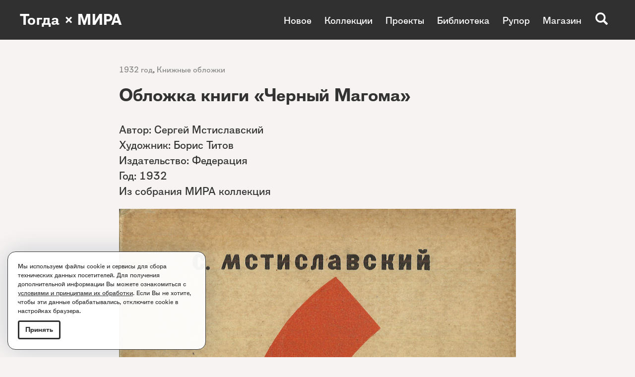

--- FILE ---
content_type: text/html; charset=utf-8
request_url: https://www.togdazine.ru/article/3245
body_size: 5262
content:
<!DOCTYPE html><html lang="ru-RU"><head><meta charset="utf-8"><meta http-equiv="X-UA-Compatible" content="IE=edge"><meta name="viewport" content="width=device-width, initial-scale=1, shrink-to-fit=no"><meta property="fb:pages" content="162543770482353" /><link rel="shortcut icon" href="/favicon.ico" type="image/x-icon"><link rel="icon" href="/favicon.ico" type="image/x-icon"><link rel="apple-touch-icon" href="/images/apple-icon.png"><link rel="apple-touch-icon" sizes="76x76" href="/images/apple-icon-76x76.png"><link rel="apple-touch-icon" sizes="120x120" href="/images/apple-icon-120x120.png"><link rel="apple-touch-icon" sizes="152x152" href="/images/apple-icon-152x152.png"><link rel="apple-touch-icon" sizes="180x180" href="/images/apple-icon-180x180.png"><meta name="yandex-verification" content="8b80471a04622dc2" /><meta name="csrf-param" content="_csrf"><meta name="csrf-token" content="DCXW9fFuD4MpjYfXZ4cz_kDjEQOCo3bMawuycfo882c4dpKYgDY4s3Dh9bNX6kGIErRbT9rIQf8tc8g0m12gHw=="><title>Обложка книги «Черный Магома»</title><!--[if lt IE 9]><script src="https://oss.maxcdn.com/html5shiv/3.7.3/html5shiv.min.js"></script><script src="https://oss.maxcdn.com/respond/1.4.2/respond.min.js"></script><![endif]--><meta property="og:image" content="https://www.togdazine.ru/images/article/3245/social-image.png"><meta property="og:type" content="article"><link href="https://www.togdazine.ru/images/article/3245/social-image.png" rel="image_src"><link href="/assets/css-compress/6199b1a8d12d8f540bc2b854b5056d22.css?v=1757879549" rel="stylesheet"></head><body id="top"><div class="nav-wrap"></div><nav><a class="logo" href="/">Тогда × МИРА</a><button type="button" class="navbar-toggle collapsed" data-toggle="collapse" data-target=".menu-top" aria-expanded="false"><span class="icon-bar"></span><span class="icon-bar"></span><span class="icon-bar"></span></button><div class="collapse navbar-collapse menu-top"><ul class="nav"><li><a href="/article">Новое</a></li><li><a href="/rubric/78">Коллекции</a></li><li><a href="/rubric/91">Проекты</a></li><li><a href="/page/3">Библиотека</a></li><li><a href="/rubric/96">Рупор</a></li><li><a href="/rubric/17">Магазин</a></li></ul><ul class="nav"><li><a href="/rubric/80">Дизайн и типографика</a></li><li><a href="/rubric/14">Журнальные обложки</a></li><li><a href="/rubric/74">Книжные обложки</a></li><li><a href="/rubric/93">Текстиль</a></li><li><a href="/page/1">Эстрада</a></li><li><a href="/page/2">Детские книги</a></li><li><a href="/rubric/75">Лозунги</a></li><li><a href="/rubric/72">Новый быт</a></li><li><a href="/rubric/79">Графики авангарда</a></li><li><a href="http://intertitre.togdazine.ru/">Интертитры</a></li><li><a href="/rubric/82">Радио</a></li><li><a href="/rubric/95">Издательства</a></li><li><a href="/rubric/81">Комиксы</a></li></ul><div class="search-btn js-search glyphicon glyphicon-search"></div><div class="search-open js-search-open"><form id="w0" action="/search" method="get"><label><input autocomplete="off" name="q" class="form-control" placeholder="Поиск..." type="text"></label><button type="submit"><i class="glyphicon glyphicon-search"></i></button></form></div></div></nav><div class="wrap"><div class="content"><div class="container"><div class="content__wrap"><div class="content-rubric content-rubric_nocover"><a href="/rubric/53">1932 год</a>, <a href="/rubric/74">Книжные обложки</a></div><h1>Обложка книги «Черный Магома»</h1><div class="content-text"><p>Автор: Сергей Мстиславский<br /> Художник: Борис Титов<br /> Издательство: Федерация<br /> Год: 1932<br /> Из собрания МИРА коллекция</p><p><img alt="" src="/upload/images/d8/e0/d8e06f938364ff7b0576fbbe06bdbaec.jpg" style="height:1616px; width:1100px" /></p><p>&nbsp;</p><p style="text-align:center">Из собрания МИРА коллекция</p><div style="text-align:center"><img alt="" src="/upload/images/91/39/91398009457ba84a16c8af0fa97934c9.png" style="height:137px; width:250px" /></div></div><div class="content-tags clearfix"><div class="content-tags__text">Смотрите коллекции:</div><div class="content-tags__items"><a href="/tag/368">Борис Титов</a> <a href="/tag/439">Федерация</a> <a href="/tag/457">Красное и черное</a> <a href="/tag/605">Буквы. И краткое</a></div></div></div></div><div class="container"><div class="structure-block"><div class="row"><div class="banner col-xs-12 col-sm-12" style="margin:30px 0 0 0"><img src="/images/structurebanners/117/1d26008e69f43365f6d6dc4485eb0771.jpg" alt=""><a class="banner-link" href="/banner/117"></a></div></div></div></div><div class="container"><div class="structure-block structure-block_no-border"><div class="row"><div class="col-xs-12 js-content-slide w-article-all" style="margin:30px 0 0 0"><div class="grid row"><div class="grid-sizer col-xs-12 col-sm-3"></div><div class="grid-item col-xs-12 col-sm-3"><div class="w-article-all-item"><a href="/article/9942"><img class="w-article-all-item__image" alt="" src="/images/article/9942/640/0c1083ab5c1722fd26a556d3afa52c51.jpg"></a><h3 class="w-article-all-item__title"><a href="/article/9942">Обложка книги «Пропорциональность в архитектуре»</a></h3><div class="w-article-all-item__rubric"><a href="/rubric/56">1935 год</a>, <a href="/rubric/74">Книжные обложки</a></div></div></div><div class="grid-item col-xs-12 col-sm-3"><div class="w-article-all-item"><a href="/article/8995"><img class="w-article-all-item__image" alt="" src="/images/article/8995/640/96b2b28bb4f58cd015350418ecdc56b7.jpg"></a><h3 class="w-article-all-item__title"><a href="/article/8995">Обложка книги «Фарфоровый город»</a></h3><div class="w-article-all-item__rubric"><a href="/rubric/74">Книжные обложки</a>, <a href="/rubric/51">1930 год</a></div></div></div><div class="grid-item col-xs-12 col-sm-3"><div class="w-article-all-item"><a href="/article/8820"><img class="w-article-all-item__image" alt="" src="/images/article/8820/640/0508299b87c4fe2a8ecaa3a54db1bfd5.jpg"></a><h3 class="w-article-all-item__title"><a href="/article/8820">Обложка журнала «К новым берегам музыкального искусства», № 1</a></h3><div class="w-article-all-item__rubric"><a href="/rubric/14">Журнальные обложки</a>, <a href="/rubric/44">1923 год</a>, <a href="/rubric/98">Эстрада</a></div></div></div><div class="grid-item col-xs-12 col-sm-3"><div class="w-article-all-item"><a href="/article/8240"><img class="w-article-all-item__image" alt="" src="/images/article/8240/640/bdc5a339dd36f06be8c38ca8738c0056.jpg"></a><h3 class="w-article-all-item__title"><a href="/article/8240">Обложка книги «На подъеме»</a></h3><div class="w-article-all-item__rubric"><a href="/rubric/46">1925 год</a>, <a href="/rubric/74">Книжные обложки</a></div></div></div><div class="grid-item col-xs-12 col-sm-3"><div class="w-article-all-item"><a href="/article/8088"><img class="w-article-all-item__image" alt="" src="/images/article/8088/640/319bda3d42e13fa642378f93a2d14898.jpg"></a><h3 class="w-article-all-item__title"><a href="/article/8088">Обложка киножурнала «А.Р.К.», № 3</a></h3><div class="w-article-all-item__rubric"><a href="/rubric/14">Журнальные обложки</a>, <a href="/rubric/47">1926 год</a></div></div></div><div class="grid-item col-xs-12 col-sm-3"><div class="w-article-all-item"><a href="/article/7020"><img class="w-article-all-item__image" alt="" src="/images/article/7020/640/700db6ad11591714f6e346f21933f213.jpg"></a><h3 class="w-article-all-item__title"><a href="/article/7020">Обложка книги «Тысяча строк»</a></h3><div class="w-article-all-item__rubric"><a href="/rubric/52">1931 год</a>, <a href="/rubric/74">Книжные обложки</a></div></div></div><div class="grid-item col-xs-12 col-sm-3"><div class="w-article-all-item"><a href="/article/5686"><img class="w-article-all-item__image" alt="" src="/images/article/5686/640/c94739c2190c43bb2d32ffb3df539dcc.jpg"></a><h3 class="w-article-all-item__title"><a href="/article/5686">Обложка книги «Лампа-вспышка»</a></h3><div class="w-article-all-item__rubric"><a href="/rubric/57">1936 год</a>, <a href="/rubric/74">Книжные обложки</a></div></div></div><div class="grid-item col-xs-12 col-sm-3"><div class="w-article-all-item"><a href="/article/5667"><img class="w-article-all-item__image" alt="" src="/images/article/5667/640/507e52c7346e14e3c29400a4f179c791.png"></a><h3 class="w-article-all-item__title"><a href="/article/5667">Обложка книги «Катайся на коньках»</a></h3><div class="w-article-all-item__rubric"><a href="/rubric/50">1929 год</a>, <a href="/rubric/74">Книжные обложки</a></div></div></div><div class="grid-item grid-item__all col-xs-12 col-sm-3"><div><a href="/article"><span>Посмотреть <br>все артефакты <br>раздела<i class="icons arrow-right"></i></span></a></div></div></div></div></div></div></div><div class="container"><div class="structure-block structure-block_no-border"><div class="row"><div class="banner col-xs-12 col-sm-12"><img src="/images/structurebanners/115/cd0bd870b625e7a49d35f4fbf241b58e.jpg" alt=""><a class="banner-link" href="/banner/115"></a></div></div></div></div><div class="container"><div class="structure-block"><div class="row"><div class="col-xs-12 js-content-slide w-article-all" style="margin:60px 0 20px 0"><div class="w-article-all-btn__rubric"><a href="/rubric/17"><span class="w-article-all-btn__rubric__title">Магазин</span><i class="icons arrow-right"></i></a></div><div class="grid row"><div class="grid-sizer col-xs-12 col-sm-4"></div><div class="grid-item col-xs-12 col-sm-4"><div class="w-article-all-item"><a href="/article/6944"><img class="w-article-all-item__image" alt="" src="/images/article/6944/640/e670ff2edfcffd46e928c35b5d1475d0.jpg"></a><h3 class="w-article-all-item__title"><a href="/article/6944">Минизин «Положение вещей», № 2</a></h3><div class="w-article-all-item__rubric"><a href="/rubric/17">Магазин</a>, <a href="/rubric/72">Новый быт</a></div></div></div><div class="grid-item col-xs-12 col-sm-4"><div class="w-article-all-item"><a href="/article/6928"><img class="w-article-all-item__image" alt="" src="/images/article/6928/640/a1ac32ad34fa4f54b81f5eb6c6916d02.jpg"></a><h3 class="w-article-all-item__title"><a href="/article/6928">Минизин «Положение вещей», № 1</a></h3><div class="w-article-all-item__rubric"><a href="/rubric/17">Магазин</a>, <a href="/rubric/72">Новый быт</a></div></div></div><div class="grid-item col-xs-12 col-sm-4"><div class="w-article-all-item"><a href="/article/6781"><img class="w-article-all-item__image" alt="" src="/images/article/6781/640/1704e72ea292a068199529874c0a7cc0.jpg"></a><h3 class="w-article-all-item__title"><a href="/article/6781">Азбука Авангарда. Книга Нового быта</a></h3><div class="w-article-all-item__rubric"><a href="/rubric/17">Магазин</a></div></div></div><div class="grid-item grid-item__all col-xs-12 col-sm-4"><div><a href="/rubric/17"><span>Посмотреть <br>все артефакты <br>раздела<i class="icons arrow-right"></i></span></a></div></div></div></div></div></div></div><div class="container"><div class="structure-block"><div class="row"><div class="banner col-xs-12 col-sm-12" style="margin:40px 0 0 0"><img src="/images/structurebanners/70/325de76c07d412f7b1a02b1ae660bc53.jpg" alt=""><a class="banner-link" href="/banner/70"></a></div></div></div></div><div class="container"><div class="structure-block structure-block_no-border"><div class="row"><div class="col-xs-12 js-content-slide w-article-all" style="margin:60px 0 0 0"><div class="w-article-all-btn__rubric"><a href="/rubric/78"><span class="w-article-all-btn__rubric__title">Коллекции</span><i class="icons arrow-right"></i></a></div><div class="grid row"><div class="grid-sizer col-xs-12 col-sm-4"></div><div class="grid-item col-xs-12 col-sm-4"><div class="w-article-all-item"><a href="/tag/374"><img class="w-article-all-item__image" alt="" src="/images/article/7938/640/904412e89787fcae6f69a119e26b0d90.jpg"></a><h3 class="w-article-all-item__title"><a href="/tag/374">Графика Натана Альтмана</a></h3><div class="w-article-all-item__rubric"><a href="/rubric/78">Коллекции</a>, <a href="/rubric/79">Графики авангарда</a></div></div></div><div class="grid-item col-xs-12 col-sm-4"><div class="w-article-all-item"><a href="/tag/401"><img class="w-article-all-item__image" alt="" src="/images/article/4360/640/15b3c0025066dc7b0b99b0d2156ffa93.jpg"></a><h3 class="w-article-all-item__title"><a href="/tag/401">Буквы. Круглый шрифт</a></h3><div class="w-article-all-item__rubric"><a href="/rubric/78">Коллекции</a>, <a href="/rubric/80">Дизайн и типографика</a>, <a href="/rubric/87">Типографика</a></div></div></div><div class="grid-item col-xs-12 col-sm-4"><div class="w-article-all-item"><a href="/tag/464"><img class="w-article-all-item__image" alt="" src="/images/article/5617/640/7d80ce32b3cfd3427868c22c276f02f9.jpg"></a><h3 class="w-article-all-item__title"><a href="/tag/464">Графика Владимира Роскина</a></h3><div class="w-article-all-item__rubric"><a href="/rubric/78">Коллекции</a>, <a href="/rubric/79">Графики авангарда</a></div></div></div><div class="grid-item col-xs-12 col-sm-4"><div class="w-article-all-item"><a href="/tag/444"><img class="w-article-all-item__image" alt="" src="/images/article/7936/640/131ccd0fc6f48dd969f6d7277f033756.jpg"></a><h3 class="w-article-all-item__title"><a href="/tag/444">Графика Михаила Ягужинского</a></h3><div class="w-article-all-item__rubric"><a href="/rubric/78">Коллекции</a>, <a href="/rubric/79">Графики авангарда</a></div></div></div><div class="grid-item col-xs-12 col-sm-4"><div class="w-article-all-item"><a href="/tag/67"><img class="w-article-all-item__image" alt="" src="/images/article/2372/640/73faa020cff8422e75ee019c02ffe737.jpg"></a><h3 class="w-article-all-item__title"><a href="/tag/67">Детские книги Корнея Чуковского</a></h3><div class="w-article-all-item__rubric"><a href="/rubric/78">Коллекции</a></div></div></div><div class="grid-item col-xs-12 col-sm-4"><div class="w-article-all-item"><a href="/tag/389"><img class="w-article-all-item__image" alt="" src="/images/article/3008/640/1c564e330d4a4208e340321ebba4ed12.jpg"></a><h3 class="w-article-all-item__title"><a href="/tag/389">Круг Петрова-Водкина</a></h3><div class="w-article-all-item__rubric"><a href="/rubric/78">Коллекции</a>, <a href="/rubric/79">Графики авангарда</a></div></div></div><div class="grid-item grid-item__all col-xs-12 col-sm-4"><div><a href="/rubric/78"><span>Посмотреть <br>все артефакты <br>раздела<i class="icons arrow-right"></i></span></a></div></div></div></div></div></div></div><div class="container"><div class="structure-block structure-block_no-border"><div class="row"><div class="banner col-xs-12 col-sm-12" style="margin:30px 0 0 0"><img src="/images/structurebanners/86/cf3e0526a44de6264bf96d572d423783.jpg" alt=""><a class="banner-link" href="/banner/86"></a></div></div></div></div><div class="container"><div class="structure-block"><div class="row"><div class="col-xs-12 js-content-slide w-article-all" style="margin:40px 0 0 0"><div class="w-article-all-btn__rubric"><a href="/rubric/75"><span class="w-article-all-btn__rubric__title">Лозунги</span><i class="icons arrow-right"></i></a></div><div class="grid row"><div class="grid-sizer col-xs-12 col-sm-3"></div><div class="grid-item col-xs-12 col-sm-3"><div class="w-article-all-item"><a href="/article/6804"><img class="w-article-all-item__image" alt="" src="/images/article/6804/640/08dbaa804b9914450f7ecb634a10362d.jpg"></a><div class="w-article-all-item__rubric"><a href="/rubric/72">Новый быт</a>, <a href="/rubric/75">Лозунги</a></div></div></div><div class="grid-item col-xs-12 col-sm-3"><div class="w-article-all-item"><a href="/article/8652"><img class="w-article-all-item__image" alt="" src="/images/article/8652/640/cd61204421b9fb737e196e5700dfcc8b.jpg"></a><div class="w-article-all-item__rubric"><a href="/rubric/72">Новый быт</a>, <a href="/rubric/75">Лозунги</a>, <a href="/rubric/98">Эстрада</a></div></div></div><div class="grid-item col-xs-12 col-sm-3"><div class="w-article-all-item"><a href="/article/8926"><img class="w-article-all-item__image" alt="" src="/images/article/8926/640/5f778cd4d4c6842b158583c10ffd49f5.jpg"></a><div class="w-article-all-item__rubric"><a href="/rubric/72">Новый быт</a>, <a href="/rubric/75">Лозунги</a></div></div></div><div class="grid-item col-xs-12 col-sm-3"><div class="w-article-all-item"><a href="/article/5099"><img class="w-article-all-item__image" alt="" src="/images/article/5099/640/7eb48eaa0f624ea7764d36308fec722a.jpg"></a><div class="w-article-all-item__rubric"><a href="/rubric/72">Новый быт</a>, <a href="/rubric/75">Лозунги</a></div></div></div><div class="grid-item grid-item__all col-xs-12 col-sm-3"><div><a href="/rubric/75"><span>Посмотреть <br>все артефакты <br>раздела<i class="icons arrow-right"></i></span></a></div></div></div></div></div></div></div><div class="container"><div class="structure-block structure-block_no-border"><div class="row"></div></div></div></div></div><footer><div class="footer"><div class="container"><div class="row"><div class="col-xs-12 col-sm-5 col-sm-push-7 col-md-4 col-md-push-8 col-lg-push-8"><div class="row"><div class="col-xs-12 col-sm-6"><ul class="nav-footer"><li><a href="/rubric/17">Магазин</a></li></ul></div><div class="col-xs-12 col-sm-6"><ul class="nav-footer"><li><a href="http://vk.com/togda_zine" target="_blank">ВКонтакте</a></li><li><a href="https://t.me/togdazine" target="_blank">Telegram</a></li></ul></div></div></div><div class="col-xs-12 col-sm-7 col-sm-pull-5 col-md-8 col-md-pull-4 col-lg-8 col-lg-pull-4"><p>Все вопросы: <a href="mailto:togdazine@yandex.ru">togdazine@yandex.ru</a><br /> Все права защищены. <a href="/content/2"><u>Правообладателям</u></a>.</p><p>Использование материалов, опубликованных на сайте допускается только с разрешения правообладателя и издания.</p><p>&copy; 2016&ndash;2025. &laquo;Тогда&raquo; &mdash; культурологический проект о 1920&ndash;1930-х годах.</p><p>Создание сайта: <a href="http://istarkov.ru" target="_blank"><u>istarkov.ru</u></a></p></div></div></div></div></footer><div class="policy-popup hide"><div class="policy-popup__text"><p>Мы используем файлы cookie и сервисы для&nbsp;сбора технических данных посетителей. Для получения дополнительной информации Вы можете ознакомиться с <a href="/content/3" target="_blank">условиями и принципами их обработки</a>. Если Вы не хотите, чтобы эти данные обрабатывались, отключите cookie в настройках браузера.</p></div><button class="button btn button-circle button-rounded">Принять</button></div><a href="#top" id="to-top"><i class="icons arrow-right"></i></a><script src="/assets/js-compress/306dd56274f0b7979e15c34fbe5c6def.js?v=1753107419"></script><script>jQuery(function ($) {jQuery('#w0').yiiActiveForm([],[]);});</script><script> (function(i,s,o,g,r,a,m){i['GoogleAnalyticsObject']=r;i[r]=i[r]||function(){ (i[r].q=i[r].q||[]).push(arguments)},i[r].l=1*new Date();a=s.createElement(o), m=s.getElementsByTagName(o)[0];a.async=1;a.src=g;m.parentNode.insertBefore(a,m) })(window,document,'script','//www.google-analytics.com/analytics.js','ga'); ga('create', 'UA-24673413-1', 'auto'); ga('send', 'pageview'); </script><script type="text/javascript"> (function (d, w, c) { (w[c] = w[c] || []).push(function() { try { w.yaCounter36046630 = new Ya.Metrika({ id:36046630, clickmap:true, trackLinks:true, accurateTrackBounce:true, webvisor:true }); } catch(e) { } }); var n = d.getElementsByTagName("script")[0], s = d.createElement("script"), f = function () { n.parentNode.insertBefore(s, n); }; s.type = "text/javascript"; s.async = true; s.src = "https://mc.yandex.ru/metrika/watch.js"; if (w.opera == "[object Opera]") { d.addEventListener("DOMContentLoaded", f, false); } else { f(); } })(document, window, "yandex_metrika_callbacks"); </script> <noscript><div><img src="https://mc.yandex.ru/watch/36046630" style="position:absolute; left:-9999px;" alt="" /></div></noscript></body></html>